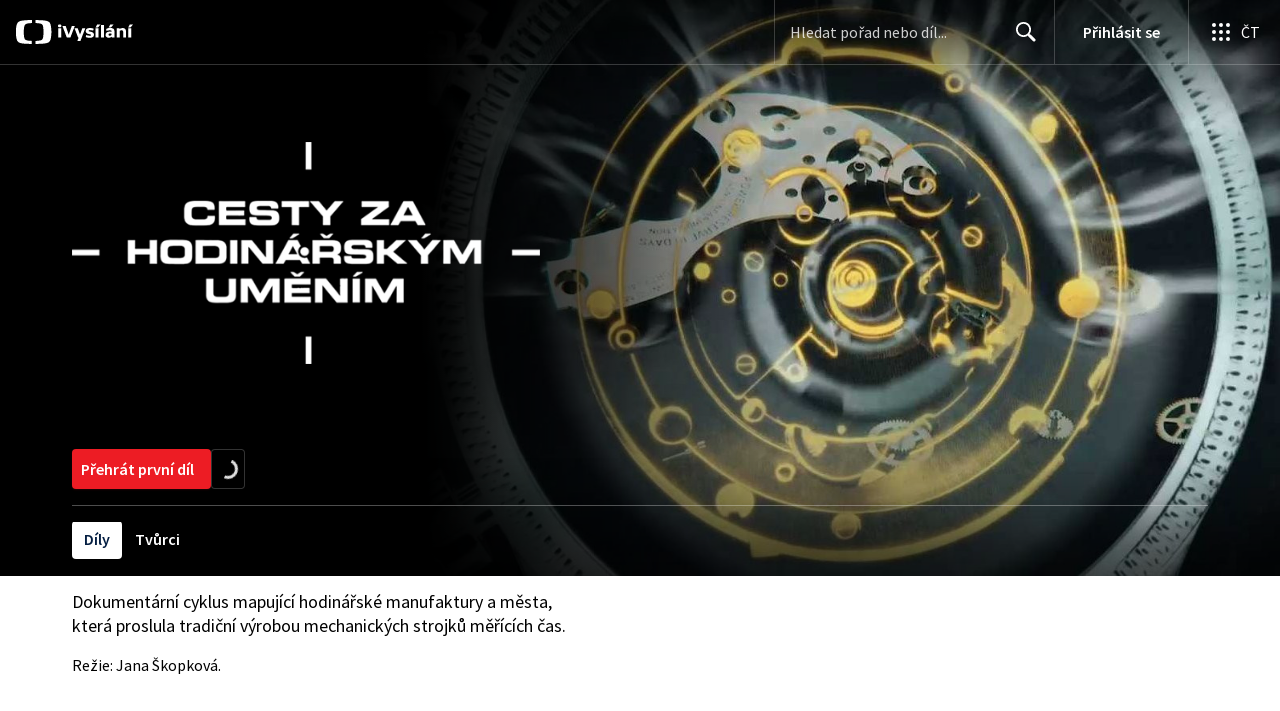

--- FILE ---
content_type: application/javascript; charset=UTF-8
request_url: https://ctfs.ceskatelevize.cz/ivysilani/_next/static/chunks/pages/_error-a5afdb96de1c1ecc.js
body_size: 2443
content:
try{!function(){var e="undefined"!=typeof window?window:"undefined"!=typeof global?global:"undefined"!=typeof globalThis?globalThis:"undefined"!=typeof self?self:{},t=(new e.Error).stack;t&&(e._sentryDebugIds=e._sentryDebugIds||{},e._sentryDebugIds[t]="4f0d56f8-eb3d-4825-a2fb-58cec972c229",e._sentryDebugIdIdentifier="sentry-dbid-4f0d56f8-eb3d-4825-a2fb-58cec972c229")}()}catch(e){}(self.webpackChunk_N_E=self.webpackChunk_N_E||[]).push([[4820],{8148:function(e,t,r){"use strict";Object.defineProperty(t,"__esModule",{value:!0}),Object.defineProperty(t,"default",{enumerable:!0,get:function(){return c}});let n=r(38754),o=n._(r(67294)),i=n._(r(17033)),l={400:"Bad Request",404:"This page could not be found",405:"Method Not Allowed",500:"Internal Server Error"};function a(e){let{res:t,err:r}=e,n=t&&t.statusCode?t.statusCode:r?r.statusCode:404;return{statusCode:n}}let s={error:{fontFamily:'system-ui,"Segoe UI",Roboto,Helvetica,Arial,sans-serif,"Apple Color Emoji","Segoe UI Emoji"',height:"100vh",textAlign:"center",display:"flex",flexDirection:"column",alignItems:"center",justifyContent:"center"},desc:{display:"inline-block",textAlign:"left"},h1:{display:"inline-block",margin:"0 20px 0 0",paddingRight:23,fontSize:24,fontWeight:500,verticalAlign:"top",lineHeight:"49px"},h2:{fontSize:14,fontWeight:400,lineHeight:"49px",margin:0}};class c extends o.default.Component{render(){let{statusCode:e,withDarkMode:t=!0}=this.props,r=this.props.title||l[e]||"An unexpected error has occurred";return o.default.createElement("div",{style:s.error},o.default.createElement(i.default,null,o.default.createElement("title",null,e?e+": "+r:"Application error: a client-side exception has occurred")),o.default.createElement("div",null,o.default.createElement("style",{dangerouslySetInnerHTML:{__html:"body{color:#000;background:#fff;margin:0}.next-error-h1{border-right:1px solid rgba(0,0,0,.3)}"+(t?"@media (prefers-color-scheme:dark){body{color:#fff;background:#000}.next-error-h1{border-right:1px solid rgba(255,255,255,.3)}}":"")}}),e?o.default.createElement("h1",{className:"next-error-h1",style:s.h1},e):null,o.default.createElement("div",{style:s.desc},o.default.createElement("h2",{style:s.h2},this.props.title||e?r:o.default.createElement(o.default.Fragment,null,"Application error: a client-side exception has occurred (see the browser console for more information)"),"."))))}}c.displayName="ErrorPage",c.getInitialProps=a,c.origGetInitialProps=a,("function"==typeof t.default||"object"==typeof t.default&&null!==t.default)&&void 0===t.default.__esModule&&(Object.defineProperty(t.default,"__esModule",{value:!0}),Object.assign(t.default,t),e.exports=t.default)},15175:function(e,t,r){"use strict";r.r(t),r.d(t,{default:function(){return w}});var n=r(59499),o=r(38743),i=r(39424),l=r(5824),a=r(51597),s=r(36096);async function c(){try{s.X&&l.fF.log("Flushing events..."),await (0,i.yl)(2e3),s.X&&l.fF.log("Done flushing events")}catch(e){s.X&&l.fF.log("Error while flushing events:\n",e)}}function u(){let e=Symbol.for("__cloudflare-context__");return a.n[e]?.ctx}async function d(e){let{req:t,res:r,err:n}=e,l=r?.statusCode||e.statusCode;if(l&&l<500||!e.pathname)return Promise.resolve();(0,o.$e)(e=>{if(t){let r=function(e){let t=e.headers||{},r="string"==typeof t["x-forwarded-host"]?t["x-forwarded-host"]:void 0,n=r||("string"==typeof t.host?t.host:void 0),o="string"==typeof t["x-forwarded-proto"]?t["x-forwarded-proto"]:void 0,i=o||e.protocol||(e.socket?.encrypted?"https":"http"),l=e.url||"",a=function({url:e,protocol:t,host:r}){return e?.startsWith("http")?e:e&&r?`${t}://${r}${e}`:void 0}({url:l,host:n,protocol:i}),s=e.body||void 0,c=e.cookies;return{url:a,method:e.method,query_string:function(e){if(e)try{let t=new URL(e,"http://s.io").search.slice(1);return t.length?t:void 0}catch{return}}(l),headers:function(e){let t=Object.create(null);try{Object.entries(e).forEach(([e,r])=>{"string"==typeof r&&(t[e]=r)})}catch{}return t}(t),cookies:c,data:s}}(t);e.setSDKProcessingMetadata({normalizedRequest:r})}(0,i.Tb)(n||`_error.js called with falsy error (${n})`,{mechanism:{type:"auto.function.nextjs.underscore_error",handled:!1,data:{function:"_error.getInitialProps"}}})}),function(e){if("function"==typeof u()?.waitUntil){u()?.waitUntil(e);return}!function(e){let t=a.n[Symbol.for("@vercel/request-context")],r=t?.get?.();r?.waitUntil&&r.waitUntil(e)}(e)}(c())}var f=r(12918),p=r.n(f);let h=(e=21)=>crypto.getRandomValues(new Uint8Array(e)).reduce((e,t)=>((t&=63)<36?e+=t.toString(36):t<62?e+=(t-26).toString(36).toUpperCase():t>62?e+="-":e+="_",e),"");var g=r(91346),y=r(85893);function b(e,t){var r=Object.keys(e);if(Object.getOwnPropertySymbols){var n=Object.getOwnPropertySymbols(e);t&&(n=n.filter(function(t){return Object.getOwnPropertyDescriptor(e,t).enumerable})),r.push.apply(r,n)}return r}function m(e){for(var t=1;t<arguments.length;t++){var r=null!=arguments[t]?arguments[t]:{};t%2?b(Object(r),!0).forEach(function(t){(0,n.Z)(e,t,r[t])}):Object.getOwnPropertyDescriptors?Object.defineProperties(e,Object.getOwnPropertyDescriptors(r)):b(Object(r)).forEach(function(t){Object.defineProperty(e,t,Object.getOwnPropertyDescriptor(r,t))})}return e}let _=e=>(0,y.jsx)(g.m,{errorNumber:e.statusCode,transactionId:e.transactionId});_.getInitialProps=async e=>{let t=e.req?.id?e.req.id:h(12);await o.$e(async r=>{r.setContext("transactionId",{transactionId:t}),await d(e)});let r=await p().getInitialProps(e);return m(m({},r),{},{transactionId:t})};var w=_},5353:function(e,t,r){(window.__NEXT_P=window.__NEXT_P||[]).push(["/_error",function(){return r(15175)}])},12918:function(e,t,r){e.exports=r(8148)}},function(e){e.O(0,[9774,2888,179],function(){return e(e.s=5353)}),_N_E=e.O()}]);

--- FILE ---
content_type: text/plain; charset=utf-8
request_url: https://events.getsitectrl.com/api/v1/events
body_size: 557
content:
{"id":"66f894e0c9b4ccaf","user_id":"66f894e0c9bd002b","time":1769028682534,"token":"1769028682.8385aca8acb02011e1eb779397e666d3.e519e17edc95bfa6896b87bdf43d9ecd","geo":{"ip":"3.140.186.62","geopath":"147015:147763:220321:","geoname_id":4509177,"longitude":-83.0061,"latitude":39.9625,"postal_code":"43215","city":"Columbus","region":"Ohio","state_code":"OH","country":"United States","country_code":"US","timezone":"America/New_York"},"ua":{"platform":"Desktop","os":"Mac OS","os_family":"Mac OS X","os_version":"10.15.7","browser":"Other","browser_family":"ClaudeBot","browser_version":"1.0","device":"Spider","device_brand":"Spider","device_model":"Desktop"},"utm":{}}

--- FILE ---
content_type: application/javascript; charset=UTF-8
request_url: https://ctfs.ceskatelevize.cz/ivysilani/_next/static/chunks/9177-a3bc17b4b05483a5.js
body_size: 1772
content:
try{!function(){var e="undefined"!=typeof window?window:"undefined"!=typeof global?global:"undefined"!=typeof globalThis?globalThis:"undefined"!=typeof self?self:{},t=(new e.Error).stack;t&&(e._sentryDebugIds=e._sentryDebugIds||{},e._sentryDebugIds[t]="362a8971-0919-4c07-a267-230689e3a6d2",e._sentryDebugIdIdentifier="sentry-dbid-362a8971-0919-4c07-a267-230689e3a6d2")}()}catch(e){}"use strict";(self.webpackChunk_N_E=self.webpackChunk_N_E||[]).push([[9177],{2518:function(e,t,n){n.d(t,{A:function(){return b},q:function(){return y}});var i=n(59499),r=n(93967),a=n.n(r),o=n(67294),s=n(32032),l=n(1660),c=n(4138),d=n(33809),g=n(27579),f=n(85893);function p(e,t){var n=Object.keys(e);if(Object.getOwnPropertySymbols){var i=Object.getOwnPropertySymbols(e);t&&(i=i.filter(function(t){return Object.getOwnPropertyDescriptor(e,t).enumerable})),n.push.apply(n,i)}return n}function u(e){for(var t=1;t<arguments.length;t++){var n=null!=arguments[t]?arguments[t]:{};t%2?p(Object(n),!0).forEach(function(t){(0,i.Z)(e,t,n[t])}):Object.getOwnPropertyDescriptors?Object.defineProperties(e,Object.getOwnPropertyDescriptors(n)):p(Object(n)).forEach(function(t){Object.defineProperty(e,t,Object.getOwnPropertyDescriptor(n,t))})}return e}let b=(e,t)=>t?0:e.length<65?1:e.length<120?2:3,h=(0,s.QM)({container:{marginBottom:24,height:"100%",width:"100%",display:"flex",alignItems:"flex-end",position:"relative",justifyContent:"center",[l.I]:{alignItems:"center",maxWidth:g.Xi,justifyContent:"flex-start"},[l.nn]:{maxWidth:g.O$},"&.fluidHeight":{[l.I]:{height:({height:e})=>e}}},img:{display:"block",maxWidth:"calc(100vw - 64px)",maxHeight:"40%",marginLeft:"auto",marginRight:"auto",position:"absolute",[l.I]:{maxHeight:"75%",maxWidth:"90%",margin:0,left:0}},textLogo:u(u({},c.Fy),{},{fontWeight:700,margin:0,"&.inverted":{color:"white"},[l.I]:u(u({},c.EK),{},{fontWeight:700}),"&.length-2":u(u({},c.q1),{},{fontWeight:700,[l.I]:u(u({},c.Tu),{},{fontWeight:700}),[l.nn]:u(u({},c.Fy),{},{fontWeight:700})}),"&.length-3":u(u({},c.q1),{},{fontWeight:700,[l.I]:u(u({},c.c6),{},{fontWeight:700})})}),hideTextLogo:{position:"absolute",textIndent:-999999}}),y=({url:e,title:t,inverted:n,fluidHeight:i,logoLength:r,HeadingElement:s="div"})=>{let{0:c,1:g}=(0,o.useState)(80),p=(0,l.BL)(),u=h({height:c}),b=(0,o.useRef)(null);return(0,o.useEffect)(()=>{if(!b.current||!p||i)return()=>{};let e=new d.d(e=>{e.forEach(e=>{e.target.classList.contains("fluidHeight")||g(e.contentRect.height)})});return e.observe(b.current),()=>{e.disconnect()}},[p,i]),(0,f.jsxs)("div",{className:a()(u.container,{fluidHeight:i}),"data-testid":"programme-logo",ref:b,children:[e?(0,f.jsx)("img",{alt:t,className:a()(u.img),src:e}):null,(0,f.jsx)(s,{className:a()(u.textLogo,{[u.hideTextLogo]:e,inverted:n,[`length-${r}`]:!0}),children:t})]})}},25358:function(e,t,n){n.d(t,{w:function(){return b}});var i=n(59499);n(67294);var r=n(32032),a=n(93967),o=n.n(a),s=n(71185),l=n(79092),c=n(4138),d=n(1660),g=n(85893);function f(e,t){var n=Object.keys(e);if(Object.getOwnPropertySymbols){var i=Object.getOwnPropertySymbols(e);t&&(i=i.filter(function(t){return Object.getOwnPropertyDescriptor(e,t).enumerable})),n.push.apply(n,i)}return n}function p(e){for(var t=1;t<arguments.length;t++){var n=null!=arguments[t]?arguments[t]:{};t%2?f(Object(n),!0).forEach(function(t){(0,i.Z)(e,t,n[t])}):Object.getOwnPropertyDescriptors?Object.defineProperties(e,Object.getOwnPropertyDescriptors(n)):f(Object(n)).forEach(function(t){Object.defineProperty(e,t,Object.getOwnPropertyDescriptor(n,t))})}return e}let u=(0,r.QM)({button:p(p({},c.hN),{},{display:"inline"}),buttonDisplayed:p({},c.Pf),bold:{fontWeight:600},text:p(p({},c.hN),{},{paddingTop:1,display:"inline"}),separator:{height:16},secondaryText:p(p({},c.Pf),{},{display:"inline"})}),b=({mainText:e,secondaryText:t,extended:n,onExtended:i=()=>{},className:r})=>{let a=u(),c=(0,d.BL)(),f=(0,g.jsxs)(l.i,{className:o()(a.button,{[a.buttonDisplayed]:n&&t}),type:"button",onClick:()=>{i(e=>!e)},children:["...",(0,g.jsx)("span",{className:o()(a.bold),children:n?"m\xe9ně":"v\xedce"})]}),p=(0,g.jsxs)(g.Fragment,{children:[e&&(0,g.jsx)("div",{className:a.text,"data-testid":"text-toggle-primary",children:e}),e&&t&&(0,g.jsx)("div",{className:a.separator}),t&&(0,g.jsxs)("div",{className:a.secondaryText,"data-testid":"text-toggle-secondary",children:[t," ",n&&f]}),!t&&n&&f]});return n?(0,g.jsx)("div",{className:r,"data-testid":"text-toggle",children:p}):(0,g.jsx)("div",{className:r,"data-testid":"text-toggle",children:(0,g.jsx)(s.Z,{ellipsis:f,lineHeight:24,lines:c?3:5,children:(0,g.jsx)("div",{children:p})})})}},74553:function(e,t,n){n.d(t,{U:function(){return r}});var i=n(1660);let r=e=>e.desktop&&e.desktop2x&&e.tablet&&e.tablet2x&&e.mobile&&e.mobile2x?[{src:`${e.desktop}, ${e.desktop2x} 2x`,imageType:"HERO_DESKTOP",minWidth:i.pk},{src:`${e.tablet}, ${e.tablet2x} 2x`,imageType:"HERO_TABLET",minWidth:i.Ep},{src:`${e.mobile}, ${e.mobile2x} 2x`,imageType:"HERO_MOBILE"}]:[{src:`${e.fallbackDesktop}, ${e.fallbackDesktop2x} 2x`,imageType:"HERO_DESKTOP",minWidth:i.pk},{src:`${e.fallbackTablet}, ${e.fallbackTablet2x} 2x`,imageType:"HERO_DESKTOP",minWidth:i.Ep},{src:`${e.fallbackMobile}, ${e.fallbackMobile2x} 2x`,imageType:"HERO_DESKTOP"}]}}]);